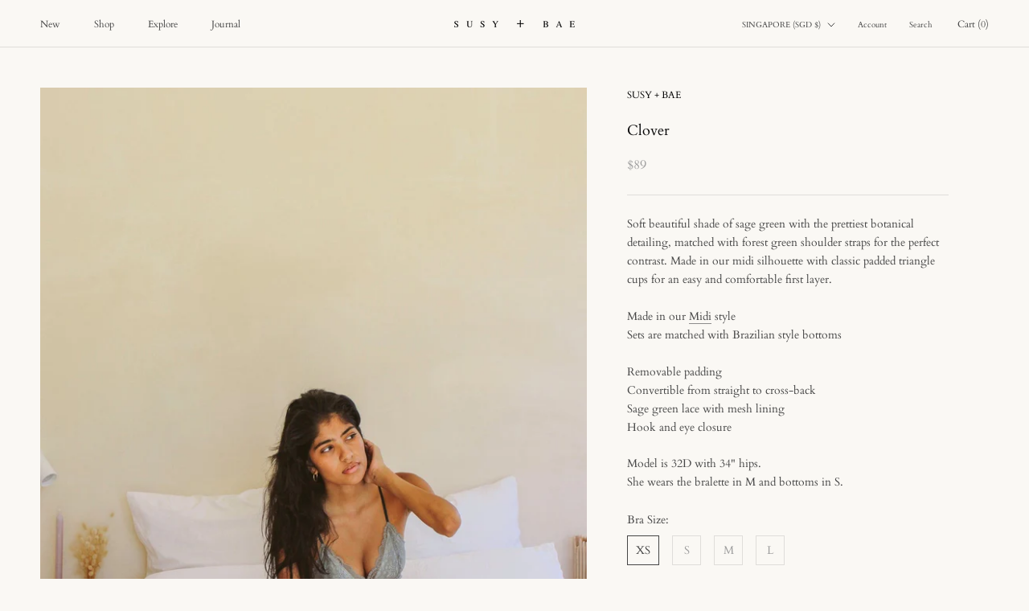

--- FILE ---
content_type: text/css
request_url: https://susyandbae.com/cdn/shop/t/40/assets/boost-pfs-custom.css?v=125705225397273930961680686058
body_size: 208
content:
.boost-pfs-product-no-search-result-title h2{background:var(--background)}.boost-pfs-search-no-result-body .CollectionToolbar--top{display:none}.boost-pfs-most-popular-wrapper{padding-left:50px;padding-right:50px}@media (max-width: 767px){.boost-pfs-most-popular-wrapper{padding-left:30px;padding-right:30px}#boost-pfs-filter-products .ProductItem{visibility:inherit!important}}.boost-pfs-filter-option .boost-pfs-filter-option-title .boost-pfs-filter-clear{margin-right:25px}.boost-pfs-filter-tree-v .boost-pfs-filter-option .boost-pfs-filter-option-title .boost-pfs-filter-option-title-heading>span:before{border:none;content:"-";font-size:40px;position:absolute;right:6px;top:-4px}.boost-pfs-filter-tree-v .boost-pfs-filter-option.boost-pfs-filter-option-collapsed .boost-pfs-filter-option-title .boost-pfs-filter-option-title-heading>span:before{content:"+";right:6px;top:0;font-size:25px}.boost-pfs-filter-tree-v .boost-pfs-filter-option .boost-pfs-filter-option-title .boost-pfs-filter-option-title-heading{color:#5c5c5c;font-size:15px;font-weight:400;text-transform:capitalize}.boost-pfs-filter-option .boost-pfs-filter-option-title{position:relative}.boost-pfs-filter-option .boost-pfs-filter-option-content{color:#939393}.boost-pfs-filter-products.ProductList--grid .ProductItem{visibility:visible!important}.boost-pfs-in-collection-search{padding:0 10px;margin-bottom:20px}.PageHeader{margin:30px 0}.boost-pfs-search-box{box-shadow:none!important}@media (min-width: 768px){.Popover__ValueList{max-height:305px;max-height:calc(305px + env(safe-area-inset-bottom,0px))}}@media (max-width: 767px){.boost-pfs-search-suggestion-wrapper,.boost-pfs-search-suggestion{left:0!important;width:100vw!important}}.boost-pfs-search-result-toolbar{display:flex;align-items:center;margin:35px 0 0;border-top:1px solid #cfcfcf;border-bottom:1px solid #cfcfcf;white-space:nowrap}.boost-pfs-search-result-toolbar .boost-pfs-search-result-item:first-child{flex:auto}.boost-pfs-search-result-toolbar .boost-pfs-search-result-panel-controls{padding:13px 0;margin:0}@media (max-width: 767px){.boost-pfs-search-result-toolbar .boost-pfs-search-totlal-result{display:none}.boost-pfs-search-suggestion-mobile-style2{width:calc(100% - 20px)}.boost-pfs-filter-mobile-style1-body.boost-pfs-filter-tree-button-stick-wrapper-body .boost-pfs-filter-mobile-style1{top:54px!important}.template-collection .boost-pfs-filter-tree-mobile-button button{padding:13px 0;margin:-13px 0}.boost-pfs-filter-stick:not(.boost-pfs-filter-tree-v).boost-pfs-filter-tree-mobile-button-stick-wrapper{padding-left:0;padding-right:0}}.boost-pfs-search-result-wrap{margin-top:50px}.boost-pfs-search-result-wrap .boost-pfs-search-result-list-item{border-color:#cfcfcf}.boost-pfs-search-suggestion-wrapper{position:fixed}@media (min-width: 768px){.boost-pfs-filter-tree-desktop-button{padding-top:20px;padding-bottom:12px;margin-top:0}}.boost-pfs-variants-display [data-section-type=recently-viewed-products]{display:none!important}@media (max-width: 767px){.boost-pfs-filter-stick:not(.boost-pfs-filter-tree-v).boost-pfs-filter-tree-mobile-button-stick-wrapper{z-index:9}.boost-pfs-filter-tree-desktop-button-wrapper{display:none}}.boost-pfs-filter-left-col{position:initial}@media screen and (min-width: 768px){.boost-pfs-filter-tree-vertical-style-expand:not(.boost-pfs-filter-tree-horizontal-style-expand).boost-pfs-filter-tree-open-body .boost-pfs-filter-tree-v{min-width:23%}}.CollectionToolbar--reverse{flex-direction:row!important;justify-content:flex-end!important}.boost-pfs-filter-tree-desktop-button-icon svg path,.boost-pfs-filter-tree-desktop-button-label{font-size:12px!important;color:var(--text-color-light)!important;fill:var(--text-color-light)!important;font-familt:var(--heading-font-family)!important}@media screen and (max-width: 767px){.CollectionToolbar__Group div{width:100%!important}.boost-pfs-enable-filter .CollectionToolbar__Item--sort.Heading{display:none}}@media screen and (min-width: 767px){.CollectionToolbar__Group:first-child{display:none!important}}.boost-pfs-filter-show-result span{display:none!important}.boost-pfs-filter-tree-v .boost-pfs-filter-show-result{background-color:#f4eddd!important;color:#000!important}
/*# sourceMappingURL=/cdn/shop/t/40/assets/boost-pfs-custom.css.map?v=125705225397273930961680686058 */


--- FILE ---
content_type: image/svg+xml
request_url: https://susyandbae.com/cdn/shop/t/40/assets/cursor-zoom-in.svg?v=139056651154335956401680685905
body_size: -572
content:
<svg width="35" height="35" viewBox="0 0 35 35" xmlns="http://www.w3.org/2000/svg">
  <g fill="none" fill-rule="nonzero">
    <circle fill="#faf8f4" cx="17.5" cy="17.5" r="17.5"/>
    <path fill="#050505" d="M24 18h-6v6h-1v-6h-6v-1h6v-6h1v6h6"/>
  </g>
</svg>

--- FILE ---
content_type: text/javascript
request_url: https://susyandbae.com/cdn/shop/t/40/assets/sbacp.js?v=96206111618295907601749523879
body_size: -457
content:
document.addEventListener("DOMContentLoaded",function(){const bypassFromURL=new URLSearchParams(window.location.search).get("moments");bypassFromURL==="true"&&localStorage.setItem("susy_bypass","true"),bypassFromURL==="false"&&localStorage.removeItem("susy_bypass"),localStorage.getItem("susy_bypass")==="true"||(document.body.classList.add("nocopy"),document.querySelectorAll("img").forEach(img=>{img.classList.add("nocopy")}),document.addEventListener("contextmenu",event=>event.preventDefault()),document.addEventListener("dragstart",event=>event.preventDefault()),document.addEventListener("selectstart",event=>event.preventDefault()),document.onkeydown=function(e){const key=e.key.toLowerCase(),isCtrlOrCmd=e.ctrlKey||e.metaKey;isCtrlOrCmd&&["c","x","a","s","u","p"].includes(key)&&e.preventDefault(),(e.key==="F12"||isCtrlOrCmd&&e.shiftKey&&["i","c","j"].includes(key))&&e.preventDefault()})});
//# sourceMappingURL=/cdn/shop/t/40/assets/sbacp.js.map?v=96206111618295907601749523879


--- FILE ---
content_type: text/javascript
request_url: https://susyandbae.com/cdn/shop/t/40/assets/custom.js?v=183944157590872491501680685905
body_size: -905
content:
//# sourceMappingURL=/cdn/shop/t/40/assets/custom.js.map?v=183944157590872491501680685905


--- FILE ---
content_type: text/javascript
request_url: https://limits.minmaxify.com/susyandbae.myshopify.com?v=139b&r=20260108060145
body_size: 12484
content:
!function(e){if(!e.minMaxify&&-1==location.href.indexOf("checkout.shopify")){var i=e.minMaxifyContext||{},a=e.minMaxify={shop:"susyandbae.myshopify.com",cart:null,cartLoadTryCount:0,customer:i.customer,feedback:function(e){if(!(t.search(/\/(account|password|checkouts|cache|blogs|pages|\d+\/)/)>=0)){var i=new XMLHttpRequest;i.open("POST","https://app.minmaxify.com/report"),i.send(location.protocol+"//"+a.shop+t+"\n"+e)}},guarded:function(e,i){return function(){try{var t=i&&i.apply(this,arguments),n=e.apply(this,arguments);return i?n||t:n}catch(e){console.error(e);var r=e.toString();-1==r.indexOf("Maximum call stack")&&a.feedback("ex\n"+(e.stack||"")+"\n"+r)}}}},t=e.location.pathname;a.guarded((function(){var i,n,r,s,o,m=e.jQuery,d=e.document,c={btnCheckout:"[name=checkout],[href='/checkout'],[type=submit][value=Checkout],[onclick='window.location\\=\\'\\/checkout\\''],form[action='/checkout'] [type=submit],.checkout_button,form[action='/cart'] [type=submit].button-cart-custom,.btn-checkout,.checkout-btn,.button-checkout,.rebuy-cart__checkout-button,.gokwik-checkout,.tdf_btn_ck",lblCheckout:"[name=checkout]",btnCartQtyAdjust:".cart-item-decrease,.cart-item-increase,.js--qty-adjuster,.js-qty__adjust,.minmaxify-quantity-button,.numberUpDown > *,.cart-item button.adjust,.cart-wrapper .quantity-selector__button,.cart .product-qty > .items,.cart__row [type=button],.cart-item-quantity button.adjust,.cart_items .js-change-quantity,.ajaxcart__qty-adjust,.cart-table-quantity button",divCheckout:".additional-checkout-buttons,.dynamic-checkout__content,.cart__additional_checkout,.additional_checkout_buttons,.paypal-button-context-iframe,.additional-checkout-button--apple-pay,.additional-checkout-button--google-pay",divDynaCheckout:"div.shopify-payment-button,.shopify-payment-button > div,#gokwik-buy-now",fldMin:"",fldQty:"input[name=quantity]",fldCartQty:"input[name^='updates['],.cart__qty-input,[data-cart-item-quantity]",btnCartDrawer:"a[href='/cart'],.js-drawer-open-right",btnUpdate:"[type=submit][name=update],.cart .btn-update"},l=0,u={name:""},y=2e4,p={NOT_VALID_MSG:"Checkout",CART_UPDATE_MSG:"Cart needs to be updated",CART_AUTO_UPDATE:"Cart needs to be updated",CART_UPDATE_MSG2:"Cart needs to be updated",VERIFYING_MSG:"Verifying",VERIFYING_EXPANDED:"Please wait while we verify your cart.",PREVENT_CART_UPD_MSG:"\n\n"},h="/";function f(){return(new Date).getTime()}Object.assign;function b(e,i){try{setTimeout(e,i||0)}catch(a){i||e()}}function g(e){return e?"string"==typeof e?d.querySelectorAll(e):e.nodeType?[e]:e:[]}function x(e,i){var a,t=g(e);if(t&&i)for(a=0;a<t.length;++a)i(t[a]);return t}function v(e,i){var a=e&&d.querySelector(e);if(a)return i?"string"==typeof i?a[i]:i(a):a}function D(e,i){if(m)return m(e).trigger(i);x(e,(function(e){e[i]()}))}function _(e,i,a){try{if(m)return m(e).on(i,a)}catch(e){}x(e,(function(e){e.addEventListener(i,a)}))}function w(e,i){try{var a=d.createElement("template");a.innerHTML=e;var t=a.content.childNodes;if(t){if(!i)return t[0];for(;t.length;)i.appendChild(t[0]);return 1}}catch(e){console.error(e)}}function M(e){var i=e.target;try{return(i.closest||i.matches).bind(i)}catch(e){}}function k(){}a.showMessage=function(e){if(O())return(a.closePopup||k)(),!0;var i=E.messages||E.getMessages();if(++l,e&&(a.prevented=f()),!a.showPopup||!a.showPopup(i[0],i.slice(1))){for(var t="",n=0;n<i.length;++n)t+=i[n]+"\n";alert(t),r&&D(c.btnUpdate,"click")}return e&&(e.stopImmediatePropagation&&e.stopImmediatePropagation(),e.stopPropagation&&e.stopPropagation(),e.preventDefault&&e.preventDefault()),!1};var C="top: 0; left: 0; width: 100%; height: 100%; position: fixed;",A=".minmaxify-p-bg {"+C+" z-index: 2147483641; overflow: hidden; background: #0B0B0BCC; opacity: 0.2;} .minmaxify-p-bg.minmaxify-a {transition: opacity 0.15s ease-out; opacity: 1; display: block;} .minmaxify-p-wrap {"+C+' display: table; z-index: 2147483642; outline: none !important; pointer-events: none;} .minmaxify-p-wrap > div {display: table-cell; vertical-align: middle;} .minmaxify-dlg {padding:0px; margin:auto; border: 0px;} .minmaxify-dlg::backdrop {background:#0B0B0BBB;} .minmaxify-p {opacity: .5; color: black; background-color: white; padding: 18px; max-width: 500px; margin: 18px auto; width: calc(100% - 36px); pointer-events: auto; border: solid white 1px; overflow: auto; max-height: 95vh;} dialog > .minmaxify-p {margin:auto; width:100%;} .minmaxify-p.minmaxify-a {opacity: 1; transition: all 0.25s ease-in; border-width: 0px;} .minmaxify-ok {display: inline-block; padding: 8px 20px; margin: 0; line-height: 1.42; text-decoration: none; text-align: center; vertical-align: middle; white-space: nowrap; border: 1px solid transparent; border-radius: 2px; font-family: "Montserrat","Helvetica Neue",sans-serif; font-weight: 400;font-size: 14px;text-transform: uppercase;transition:background-color 0.2s ease-out;background-color: #f4eddd; color: #000000; min-width: unset;} .minmaxify-ok:after {content: "OK";} .minmaxify-close {font-style: normal; font-size: 28px; font-family: monospace; overflow: visible; background: transparent; border: 0; appearance: none; display: block; outline: none; padding: 0px; box-shadow: none; margin: -10px -5px 0 0; opacity: .65;} .minmaxify-p button {user-select: none; cursor: pointer; float:right; width: unset;} .minmaxify-close:hover, .minmaxify-close:focus {opacity: 1;} .minmaxify-p ul {padding-left: 2rem; margin-bottom: 2rem;}';function L(e){if(p.locales){var i=(p.locales[a.locale]||{})[e];if(void 0!==i)return i}return p[e]}var S,P={messages:[L("VERIFYING_EXPANDED")],equalTo:function(e){return this===e}},E=P;function I(e){return i?i.getItemLimits(a,e):{}}function T(){return i}function O(){return E.isOk&&!r&&T()||"force"==E.isOk||n}function R(){location.pathname!=t&&(t=location.pathname);try{if(T()&&!n){!function(){var e=a.cart&&a.cart.items;if(!e)return;x(c.fldCartQty,(function(i){for(var a=0;a<e.length;++a){var t=e[a],n=i.dataset;if(t.key==n.lineId||i.id&&-1!=i.id.search(new RegExp("updates(_large)?_"+t.id,"i"))||(n.cartLine||n.index)==a+1){var r=I(t);r.min>1&&!r.combine&&(i.min=r.min),r.max&&(i.max=r.max),r.multiple&&!r.combine&&(i.step=r.multiple);break}}}))}(),x(c.divDynaCheckout,(function(e){e.style.display="none"}));var i=function(i){var a,n;if(!a){if(!n)try{n=decodeURIComponent(t||location.href||"")}catch(e){n=""}if(!((n=n.split("/")).length>2&&"products"==n[n.length-2]))return;a=n[n.length-1]}var r=(e.ShopifyAnalytics||{}).meta||{},s={handle:a,sku:""},o=r.product,m=r.selectedVariantId;if(!o){var d=v("#ProductJson-product-template");if(d)try{o=d._product||JSON.parse(d.dataset.product||d.textContent)}catch(e){}}if(o){s.product_description=o.description,s.product_type=o.type,s.vendor=o.vendor,s.price=o.price,s.product_title=o.title,s.product_id=o.id;var c=o.variants||[],l=c.length;if(m||1==l)for(var u=0;u<l;++u){var y=c[u];if(1==l||y.id==m){s.variant_title=y.public_title,s.sku=y.sku,s.grams=y.weight,s.price=y.price||o.price,s.variant_id=y.id,s.name=y.name,s.product_title||(s.product_title=y.name);break}}}return s}();if(i){var r=v(c.fldQty);!function(i,a){function t(e,i){if(arguments.length<2)return a.getAttribute(e);null==i?a.removeAttribute(e):a.setAttribute(e,i)}var n=i.max||void 0,r=i.multiple,s=i.min;if((e.minmaxifyDisplayProductLimit||k)(i),a){var o=t("mm-max"),m=t("mm-step"),d=t("mm-min"),c=parseInt(a.max),l=parseInt(a.step),u=parseInt(a.min);stockMax=parseInt(t("mm-stock-max")),val=parseInt(a.value),(s!=d||s>u)&&((d?val==d||val==u:!val||val<s)&&(a.value=s),!i.combine&&s>1?t("min",s):d&&t("min",1),t("mm-min",s)),isNaN(stockMax)&&!o&&(stockMax=parseInt(t("data-max-quantity")||t("max")),t("mm-stock-max",stockMax)),!isNaN(stockMax)&&n&&n>stockMax&&(n=stockMax),(n!=o||isNaN(c)||c>n)&&(n?t("max",n):o&&t("max",null),t("mm-max",n)),(r!=m||r>1&&l!=r)&&(i.combine?m&&t("step",null):t("step",r),t("mm-step",r))}}(I(i),r)}}}catch(e){console.error(e)}return G(),j(),!0}function G(e,i,a){x(c.lblCheckout,(function(t){var n=null===e?t.minMaxifySavedLabel:e;t.minMaxifySavedLabel||(t.minMaxifySavedLabel=t.value||(t.innerText||t.textContent||"").trim()),void 0!==n&&(t.value=n,t.textContent&&!t.childElementCount&&(t.textContent=n));var r=t.classList;r&&i&&r.add(i),r&&a&&r.remove(a)}))}function B(e){"start"==e?(G(L("VERIFYING_MSG"),"btn--loading"),s||(s=f(),y&&b((function(){s&&f()-s>=y&&(U()&&a.feedback("sv"),E={isOk:"force"},B("stop"))}),y))):"stop"==e?(G(E.isOk?null:L("NOT_VALID_MSG"),0,"btn--loading"),s=0,(a.popupShown||k)()&&b(a.showMessage)):"changed"==e&&G(L("CART_UPDATE_MSG")),j()}function j(){x(c.divCheckout,(function(e){var i=e.style;O()?e.mm_hidden&&(i.display=e.mm_hidden,e.mm_hidden=!1):"none"!=i.display&&(e.mm_hidden=i.display||"block",i.display="none")})),(e.minmaxifyDisplayCartLimits||k)(!n&&E,r)}function q(e){var i=M(e);if(i){if(i(c.btnCheckout))return a.showMessage(e);i(c.btnCartQtyAdjust)&&a.onChange(e)}}function N(t){null==a.cart&&(a.cart=(e.Shopify||{}).cart||null);var n=a.cart&&a.cart.item_count&&(t||!l&&U());(R()||n||t)&&(T()&&a.cart?(E=i.validateCart(a),B("stop"),n&&(S&&!E.isOk&&!E.equalTo(S)&&d.body?a.showMessage():!l&&U()&&b(a.showMessage,100)),S=E):(E=P,B("start"),a.cart||V()))}function U(){let e=t.length-5;return e<4&&t.indexOf("/cart")==e}function F(e,i,t,n){if(i&&"function"==typeof i.search&&4==e.readyState&&"blob"!=e.responseType){var s,o;try{if(200!=e.status)"POST"==t&&-1!=i.search(/\/cart(\/update|\/change|\/clear|\.js)/)&&(422==e.status?V():r&&(r=!1,N()));else{if("GET"==t&&-1!=i.search(/\/cart($|\.js|\.json|\?view=)/)&&-1==i.search(/\d\d\d/))return;var m=(s=e.response||e.responseText||"").indexOf&&s.indexOf("{")||0;-1!=i.search(/\/cart(\/update|\/change|\/clear|\.js)/)||"/cart"==i&&0==m?(-1!=i.indexOf("callback=")&&s.substring&&(s=s.substring(m,s.length-1)),o=a.handleCartUpdate(s,-1!=i.indexOf("cart.js")?"get":"update",n)):-1!=i.indexOf("/cart/add")?o=a.handleCartUpdate(s,"add",n):"GET"!=t||U()&&"/cart"!=i||(N(),o=1)}}catch(e){if(!s||0==e.toString().indexOf("SyntaxError"))return;console.error(e),a.feedback("ex\n"+(e.stack||"")+"\n"+e.toString()+"\n"+i)}o&&Q()}}function Q(){for(var e=500;e<=2e3;e+=500)b(R,e)}function V(){var e=new XMLHttpRequest,i=h+"cart.js?_="+f();e.open("GET",i),e.mmUrl=null,e.onreadystatechange=function(){F(e,i)},e.send(),b((function(){null==a.cart&&a.cartLoadTryCount++<60&&V()}),5e3+500*a.cartLoadTryCount)}a.getLimitsFor=I,a.checkLimits=O,a.onChange=a.guarded((function(){B("changed"),r=!0,E=U()&&v(c.btnUpdate)?{messages:[L("CART_AUTO_UPDATE")]}:{messages:[L("CART_UPDATE_MSG2")]},j()})),e.getLimits=N,e.mmIsEnabled=O,a.handleCartUpdate=function(e,i,t){"string"==typeof e&&(e=JSON.parse(e));var n="get"==i&&JSON.stringify(e);if("get"!=i||o!=n){if("update"==i)a.cart=e;else if("add"!=i){if(t&&!e.item_count&&a.cart)return;a.cart=e}else{var s=e.items||[e];e=a.cart;for(var m=0;m<s.length;++m){var d=s[m];e&&e.items||(e=a.cart={total_price:0,total_weight:0,items:[],item_count:0}),e.total_price+=d.line_price,e.total_weight+=d.grams*d.quantity,e.item_count+=d.quantity;for(var c=0;c<e.items.length;++c){var l=e.items[c];if(l.id==d.id){e.total_price-=l.line_price,e.total_weight-=l.grams*l.quantity,e.item_count-=l.quantity,e.items[c]=d,d=0;break}}d&&e.items.unshift(d)}e.items=e.items.filter((function(e){return e.quantity>0})),n=JSON.stringify(e)}return o=n,r=!1,N(!0),1}if(!E.isOk)return R(),1};var J,W=e.XMLHttpRequest.prototype,H=W.open,K=W.send;function X(){m||(m=e.jQuery);var i=e.Shopify||{},t=i.shop||location.host;if(u=i.theme||u,n=!1,t==a.shop){var s;a.locale=i.locale,R(),function(e,i,t,n){x(e,(function(e){if(!e["mmBound_"+i]){e["mmBound_"+i]=!0;var r=e["on"+i];r&&n?e["on"+i]=a.guarded((function(e){!1!==t()?r.apply(this,arguments):e.preventDefault()})):_(e,i,a.guarded(t))}}))}(c.btnCartDrawer,"click",Q),a.showPopup||w('<style type="text/css" minmaxify>'+A+"</style>",d.head)&&(a.showPopup=function(e,i){for(var t='<button title="Close (Esc)" type="button" class="minmaxify-close" aria-label="Close">&times;</button>'+e.replace(new RegExp("\n","g"),"<br/>")+"<ul>",n=0;n<i.length;++n){var r=i[n];r&&(t+="<li>"+r+"</li>")}t+='</ul><div><button class="minmaxify-ok"></button><div style="display:table;clear:both;"></div></div>';var o=v("div.minmaxify-p");if(o)o.innerHTML=t,s&&!s.open&&s.showModal();else{var m=d.body;(s=d.createElement("dialog")).showModal?(s.className="minmaxify-dlg",s.innerHTML="<div class='minmaxify-p minmaxify-a'>"+t+"</div>",m.appendChild(s),s.showModal(),_(s,"click",(function(e){var i=M(e);i&&!i(".minmaxify-p")&&a.closePopup()}))):(s=0,m.insertBefore(w("<div class='minmaxify-p-bg'></div>"),m.firstChild),m.insertBefore(w("<div class='minmaxify-p-wrap'><div><div role='dialog' aria-modal='true' aria-live='assertive' tabindex='1' class='minmaxify-p'>"+t+"</div></div></div>"),m.firstChild),b(x.bind(a,".minmaxify-p-bg, .minmaxify-p",(function(e){e.classList.add("minmaxify-a")}))))}return _(".minmaxify-ok","click",(function(){a.closePopup(1)})),_(".minmaxify-close, .minmaxify-p-bg","click",(function(){a.closePopup()})),1},a.closePopup=function(e){s?s.close():x(".minmaxify-p-wrap, .minmaxify-p-bg",(function(e){e.parentNode.removeChild(e)})),r&&e&&D(c.btnUpdate,"click")},a.popupShown=function(){return s?s.open:g("div.minmaxify-p").length},d.addEventListener("keyup",(function(e){27===e.keyCode&&a.closePopup()}))),z();var o=document.getElementsByTagName("script");for(let e=0;e<o.length;++e){var l=o[e];l.src&&-1!=l.src.indexOf("trekkie.storefront")&&!l.minMaxify&&(l.minMaxify=1,l.addEventListener("load",z))}}else n=!0}function z(){var i=e.trekkie||(e.ShopifyAnalytics||{}).lib||{},t=i.track;t&&!t.minMaxify&&(i.track=function(e){return"Viewed Product Variant"==e&&b(R),t.apply(this,arguments)},i.track.minMaxify=1,i.ready&&(i.ready=a.guarded(N,i.ready)));var n=e.subscribe;"function"!=typeof n||n.mm_quTracked||(n.mm_quTracked=1,n("quantity-update",a.guarded(R)))}a.initCartValidator=a.guarded((function(e){i||(i=e,n||N(!0))})),W.open=function(e,i,a,t,n){return this.mmMethod=e,this.mmUrl=i,H.apply(this,arguments)},W.send=function(e){var i=this;return i.addEventListener?i.addEventListener("readystatechange",(function(e){F(i,i.mmUrl,i.mmMethod)})):i.onreadystatechange=a.guarded((function(){F(i,i.mmUrl)}),i.onreadystatechange),K.apply(i,arguments)},(J=e.fetch)&&!J.minMaxify&&(e.fetch=function(e,i){var t,n=(i||e||{}).method||"GET";return t=J.apply(this,arguments),-1!=(e=((e||{}).url||e||"").toString()).search(/\/cart(\/|\.js)/)&&(t=t.then((function(i){try{var t=a.guarded((function(a){i.readyState=4,i.responseText=a,F(i,e,n,!0)}));i.ok?i.clone().text().then(t):t()}catch(e){}return i}))),t},e.fetch.minMaxify=1),["mousedown","touchstart","touchend","click"].forEach((function(i){e.addEventListener(i,a.guarded(q),{capture:!0,passive:!1})})),e.addEventListener("keydown",(function(e){var i=e.key,t=M(e);t&&t(c.fldCartQty)&&(i>=0&&i<=9||-1!=["Delete","Backspace"].indexOf(i))&&a.onChange(e)})),e.addEventListener("change",a.guarded((function(e){var i=M(e);i&&i(c.fldCartQty)&&a.onChange(e)}))),d.addEventListener("DOMContentLoaded",a.guarded((function(){X(),n||(U()&&b(N),(e.booster||e.BoosterApps)&&m&&m.fn.ajaxSuccess&&m(d).ajaxSuccess((function(e,i,a){a&&F(i,a.url,a.type)})))}))),X()}))()}}(window),function(){function e(e,i,a,t){this.cart=i||{},this.opt=e,this.customer=a,this.messages=[],this.locale=t&&t.toLowerCase()}e.prototype={recalculate:function(e){this.isOk=!0,this.messages=!e&&[],this.isApplicable()&&(this._calcWeights(),this.addMsg("INTRO_MSG"),this._doSubtotal(),this._doItems(),this._doCombinedRules(),this._doQtyTotals(),this._doWeight())},getMessages:function(){return this.messages||this.recalculate(),this.messages},isApplicable:function(){var e=this.cart._subtotal=Number(this.cart.total_price||0)/100,i=this.opt.overridesubtotal;if(!(i>0&&e>i)){for(var a=0,t=this.cart.items||[],n=0;n<t.length;n++)a+=Number(t[n].quantity);return this.cart._totalQuantity=a,1}},addMsg:function(e,i){if(!this.messages)return;const a=this.opt.messages;var t=a[e];if(a.locales&&this.locale){var n=(a.locales[this.locale]||{})[e];void 0!==n&&(t=n)}t&&(t=this._fmtMsg(unescape(t),i)),this.messages.push(t)},equalTo:function(e){if(this.isOk!==e.isOk)return!1;var i=this.getMessages(),a=e.messages||e.getMessages&&e.getMessages()||[];if(i.length!=a.length)return!1;for(var t=0;t<i.length;++t)if(i[t]!==a[t])return!1;return!0},_calcWeights:function(){this.weightUnit=this.opt.weightUnit||"g";var e=a[this.weightUnit]||1,i=this.cart.items;if(i)for(var t=0;t<i.length;t++){var n=i[t];n._weight=Math.round(Number(n.grams||0)*e*n.quantity*100)/100}this.cart._totalWeight=Math.round(Number(this.cart.total_weight||0)*e*100)/100},_doSubtotal:function(){var e=this.cart._subtotal,i=this.opt.minorder,a=this.opt.maxorder;e<i&&(this.addMsg("MIN_SUBTOTAL_MSG"),this.isOk=!1),a>0&&e>a&&(this.addMsg("MAX_SUBTOTAL_MSG"),this.isOk=!1)},_doWeight:function(){var e=this.cart._totalWeight,i=this.opt.weightmin,a=this.opt.weightmax;e<i&&(this.addMsg("MIN_WEIGHT_MSG"),this.isOk=!1),a>0&&e>a&&(this.addMsg("MAX_WEIGHT_MSG"),this.isOk=!1)},checkGenericLimit:function(e,i,a){if(i.applyTo)return this.checkLimitRule(e,i,a);if(!(e.quantity<i.min&&(this.addGenericError("MIN",e,i,a),a)||i.max&&e.quantity>i.max&&(this.addGenericError("MAX",e,i,a),a)||i.multiple>1&&e.quantity%i.multiple>0&&(this.addGenericError("MULT",e,i,a),a))){var t=e.line_price/100;void 0!==i.minAmt&&t<i.minAmt&&(this.addGenericError("MIN_SUBTOTAL",e,i,a),a)||i.maxAmt&&t>i.maxAmt&&this.addGenericError("MAX_SUBTOTAL",e,i,a)}},addGenericError:function(e,i,a,t){var n={item:i};t?(e="PROD_"+e+"_MSG",n.itemLimit=a,n.refItem=t):(e="GROUP_"+e+"_MSG",n.groupLimit=a),this.addMsg(e,n),this.isOk=!1},_buildLimitMaps:function(){var e=this.opt,i=e.items||[];e.bySKU={},e.byId={},e.byHandle={};for(var a=0;a<i.length;++a){var t=i[a];t.sku?e.bySKU[t.sku]=t:(t.h&&(e.byHandle[t.h]=t),t.id&&(e.byId[t.id]=t))}},_doItems:function(){var e,i=this.cart.items||[],a={},t={},n=this.opt;n.byHandle||this._buildLimitMaps(),(n.itemmin||n.itemmax||n.itemmult)&&(e={min:n.itemmin,max:n.itemmax,multiple:n.itemmult});for(var r=0;r<i.length;r++){var s=i[r],o=this.getCartItemKey(s),m=a[o],d=t[s.handle];m?(m.quantity+=s.quantity,m.line_price+=s.line_price,m._weight+=s._weight):m=a[o]={ref:s,quantity:s.quantity,line_price:s.line_price,grams:s.grams,_weight:s._weight,limit:this._getIndividualItemLimit(s),limitRule:this.getIndividualLimitRule(s)},d?(d.quantity+=s.quantity,d.line_price+=s.line_price,d._weight+=s._weight):d=t[s.handle]={ref:s,quantity:s.quantity,line_price:s.line_price,grams:s.grams,_weight:s._weight,limitRule:this.getIndividualLimitRule(s,!0)},d.limit&&d.limit.combine||(d.limit=m.limit)}for(var c in a){if(s=a[c])((l=s.limit||s.limitRule)?!l.combine:e)&&this.checkGenericLimit(s,l||e,s.ref)}for(var c in t){var l;if(s=t[c])(l=s.limit||s.limitRule)&&l.combine&&this.checkGenericLimit(s,l,s.ref)}},getCartItemKey:function(e){var i=e.handle;return i+=e.sku||e.variant_id},getCartItemIds:function(e){var i={handle:e.handle||"",product_id:e.product_id,sku:e.sku},a=i.handle.indexOf(" ");return a>0&&(i.sku=i.handle.substring(a+1),i.handle=i.handle.substring(0,a)),i},_getIndividualItemLimit:function(e){var i=this.opt,a=this.getCartItemIds(e);return i.bySKU[a.sku]||i.byId[a.product_id]||i.byHandle[a.handle]},getItemLimit:function(e){var i=this.opt;if(!i)return{};void 0===i.byHandle&&this._buildLimitMaps();var a=this._getIndividualItemLimit(e);return a||(a=this.getIndividualLimitRule(e)),a||(a={min:i.itemmin,max:i.itemmax,multiple:i.itemmult}),a},calcItemLimit:function(e){var i=this.getItemLimit(e);(i={max:i.max||0,multiple:i.multiple||1,min:i.min,combine:i.combine}).min||(i.min=i.multiple);var a=this.opt.maxtotalitems||0;return(!i.max||a&&a<i.max)&&(i.max=a),i},_doQtyTotals:function(){var e=this.opt.maxtotalitems,i=this.opt.mintotalitems,a=this.opt.multtotalitems,t=this.cart._totalQuantity;0!=e&&t>e&&(this.addMsg("TOTAL_ITEMS_MAX_MSG"),this.isOk=!1),t<i&&(this.addMsg("TOTAL_ITEMS_MIN_MSG"),this.isOk=!1),a>1&&t%a>0&&(this.addMsg("TOTAL_ITEMS_MULT_MSG"),this.isOk=!1)},getIndividualGroupLimit:function(e,i){for(var a=this.opt.groups||[],t=0;t<a.length;++t){var n=a[t];if(1!=n.combine&&this.groupIsApplicable(e,n,i))return n}},groupIsApplicable:function(e,a,t){var n=a.field,r=a.op,s=a.filter;if("[]"==n)return this.checkMultipleConditions(s||[],this.groupIsApplicable.bind(this,e),r,t);var o,m=e[n];switch(n){case"ctags":m=(this.customer||{}).tags||[],o=!0;break;case"product":m=e.product_id;case"coll":case"ptag":o=!0;break;case"price":m/=100;break;case"handle":void 0!==(t||{}).handle&&(m=t.handle)}return o&&("e"==r?(r="oo",s=[s]):"ne"==r&&(r="no",s=[s])),i[r](m,s)},_doGroups:function(){for(var e=this.opt.groups||[],i=0;i<e.length;++i){var a=e[i];if(1==a.combine){for(var t=0,n=0,r=this.cart.items||[],s=0;s<r.length;++s){var o=r[s];this.groupIsApplicable(o,a)&&(t+=o.quantity,n+=o.line_price)}t&&this.checkGenericLimit({quantity:t,line_price:n},a)}}},checkMultipleConditions:function(e,i,a,t){for(var n=0;n<e.length;++n){if(i(e[n],t)){if("not"==a)return!1;if("or"==a)return!0}else{if("and"==a)return!1;if("nor"==a)return!0}}return"and"==a||"not"==a},getActiveLimitRules:function(){return this._activeLRules||(this._activeLRules=[],this._findActiveLimitRulesRecursively(this.opt.rules||[],this._activeLRules)),this._activeLRules},getIndividualLimitRule:function(e,i){for(var a=this.getActiveLimitRules(),t=0;t<a.length;++t){var n=a[t];if(-1!=n.applyTo.indexOf("product")&&this.ruleIsApplicable(n,e))return n.combine=!0,n;if(!i&&-1!=n.applyTo.indexOf("sku")&&this.ruleIsApplicable(n,e))return n}},ruleIsApplicable:function(e,i){return-1==e.applyTo.indexOf("group")||this.groupIsApplicable(i,e.group)},_findActiveLimitRulesRecursively:function(e,i){for(var a=0;a<e.length;++a){var t=e[a];"limit"!=t.type?(t.items||[]).length&&this.conditionIsApplicable(t.condition)&&this._findActiveLimitRulesRecursively(t.items,i):i.push(t)}},conditionIsApplicable:function(e){var a,t=e.type,n=e.op||"e",r=e.filter;if("[]"==t)return this.checkMultipleConditions(e.cond||[],this.conditionIsApplicable.bind(this),n);switch(t){case"ctags":a=(this.customer||{}).tags||[],"e"==n?(n="oo",r=[r]):"ne"==n&&(n="no",r=[r]);break;case"cart-item":for(var s=this.cart.items||[],o=0;o<s.length;++o)if(this.groupIsApplicable(s[o],r))return"e"==n;return"ne"==n;case"time":r=new Date(r),a=new Date;break;case"subtotal":a=this.cart._subtotal,r=Number(r)}return i[n](a,r)},_doCombinedRules:function(){for(var e=this.getActiveLimitRules(),i=0;i<e.length;++i){var a=e[i];if("cart"==a.applyTo||"group"==a.applyTo){for(var t={quantity:0,line_price:0,_weight:0,count:0},n=this.cart.items||[],r=0;r<n.length;++r){var s=n[r];this.ruleIsApplicable(a,s)&&(t.quantity+=s.quantity,t.line_price+=s.line_price,t._weight+=s._weight,t.count+=1)}(t.count||a.mandatory)&&this.checkLimitRule(t,a)}}},checkLimitRule:function(e,i){if(i.message){var a;i.mandatory&&!e.quantity&&(a=!0),i.min&&e.quantity<i.min&&(a=!0),void 0!==i.max&&e.quantity>i.max&&(a=!0),i.multiple>1&&e.quantity%i.multiple>0&&(a=!0);var t=Number(e.line_price)/100;if(i.amin&&t<i.amin&&(a=!0),void 0!==i.amax&&t>i.amax&&(a=!0),i.wmin&&e._weight<i.wmin&&(a=!0),void 0!==i.wmax&&e._weight>i.wmax&&(a=!0),a){this.isOk=!1;var n=this.messages,r=i.message;n&&-1==n.indexOf(r)&&n.push(r)}}},_fmtMsg:function(e,i){var a,t,n,r=this;return e.replace(/\{\{\s*(.*?)\s*\}\}/g,(function(e,s){try{a||(a=r._getContextMsgVariables(i)||{});var o=a[s];return void 0!==o?o:t||(t=a,r._setGeneralMsgVariables(t),void 0===(o=t[s]))?(n||(n=r._makeEvalFunc(a)),n(s)):o}catch(e){return'"'+e.message+'"'}}))},formatMoney:function(e){var i=this.opt.moneyFormat;if(void 0!==i){try{e=e.toLocaleString()}catch(e){}i&&(e=i.replace(/{{\s*amount[a-z_]*\s*}}/,e))}return e},_getContextMsgVariables(e){if(e){var i,a;if(e.itemLimit){var t=e.item,n=e.refItem||t,r=e.itemLimit;i={item:n,ProductQuantity:t.quantity,ProductName:r.combine&&unescape(n.product_title||r.name)||n.title,GroupTitle:r.title,ProductMinQuantity:r.min,ProductMaxQuantity:r.max,ProductQuantityMultiple:r.multiple},a=[["ProductAmount",Number(t.line_price)/100],["ProductMinAmount",r.minAmt],["ProductMaxAmount",r.maxAmt]]}if(e.groupLimit){t=e.item,n=e.refItem||t,r=e.groupLimit;i={item:n,GroupQuantity:t.quantity,GroupTitle:r.title,GroupMinQuantity:r.min,GroupMaxQuantity:r.max,GroupQuantityMultiple:r.multiple},a=[["GroupAmount",Number(t.line_price)/100],["GroupMinAmount",r.minAmt],["GroupMaxAmount",r.maxAmt]]}if(i){for(var s=0;s<a.length;s++){const e=a[s];isNaN(e[1])||Object.defineProperty(i,e[0],{get:this.formatMoney.bind(this,e[1])})}return i}}},_setGeneralMsgVariables:function(e){var i=this.cart,a=this.opt;e.CartWeight=i._totalWeight,e.CartMinWeight=a.weightmin,e.CartMaxWeight=a.weightmax,e.WeightUnit=this.weightUnit,e.CartQuantity=i._totalQuantity,e.CartMinQuantity=a.mintotalitems,e.CartMaxQuantity=a.maxtotalitems,e.CartQuantityMultiple=a.multtotalitems;for(var t=[["CartAmount",i._subtotal],["CartMinAmount",a.minorder],["CartMaxAmount",a.maxorder]],n=0;n<t.length;n++){const i=t[n];isNaN(i[1])||Object.defineProperty(e,i[0],{get:this.formatMoney.bind(this,i[1])})}},_makeEvalFunc:function(e){return new Function("_expr","with(this) return eval(_expr)").bind(e)}};var i={c:function(e,i){return e&&String(e).indexOf(i)>-1},nc:function(e,i){return e&&-1==String(e).indexOf(i)},e:function(e,i){return e==i},g:function(e,i){return e>i},l:function(e,i){return e<i},ne:function(e,i){return e!=i},be:function(e,i){return e>i[0]&&e<i[1]},oo:function(e,i){if(e){e instanceof Array||(e=[e]);for(var a=0;a<e.length;++a)for(var t=0;t<i.length;++t)if(e[a]==i[t])return 1}},no:function(e,i){e instanceof Array||(e=[e]);for(var a=0;a<e.length;++a)for(var t=0;t<i.length;++t)if(e[a]==i[t])return 0;return 1}},a={g:1,kg:.001,lb:.00220462,oz:.03527396},t={messages:{INTRO_MSG:"Please Update Your Cart:\n\n",PROD_MIN_MSG:"{{ProductName}}: Must have at least {{ProductMinQuantity}} of this item.",PROD_MAX_MSG:"Your order exceeds the purchase limit. Please note that you may only purchase one of each design and cannot purchase multiple pieces of the same design.",PROD_MULT_MSG:"{{ProductName}}: Quantity must be a multiple of {{ProductQuantityMultiple}}."},items:[{id:8280022188276,h:"ada-day-dress-wildflower-1",name:"Ada Day Dress | Wildflower",combine:1,max:1},{id:8842783490292,h:"alby-day-dress-majolica-mib",name:"Alby Day Dress | Majolica",combine:1,max:1},{id:8842959028468,h:"alby-day-dress-primrose-mib",name:"Alby Day Dress | Primrose",combine:1,max:1},{id:9233771233524,h:"alma-day-dress-honeywick-yawh",name:"Alma Day Dress | Honeywick",max:1,combine:1},{id:9233767465204,h:"alma-day-dress-rosecombe-yawh",name:"Alma Day Dress | Rosecombe",max:1,combine:1},{id:9112879038708,h:"annie-day-dress-edelweiss-bleu-iadpjy",name:"Annie Day Dress | Edelweiss Bleu",max:1,combine:1},{id:8935275266292,h:"annie-day-dress-edelweiss-creme-m1",name:"Annie Day Dress | Edelweiss Creme",max:1,combine:1},{id:9055313101044,h:"annie-day-dress-edelweiss-creme-wdns-0625",name:"Annie Day Dress | Edelweiss Creme",max:1,combine:1},{id:9241991643380,h:"annie-day-dress-edelweiss-creme-ywrm",name:"Annie Day Dress | Edelweiss Creme",max:1,combine:1},{id:8935298007284,h:"annie-day-dress-poppy-field-m2",name:"Annie Day Dress | Poppy Field",max:1,combine:1},{id:9089481801972,h:"annie-day-dress-poppy-field-mmmiai",name:"Annie Day Dress | Poppy Field",combine:1,max:1},{id:8980990623988,h:"annie-day-dress-camellia-garden-wdns",name:"BACKORDER | Annie Day Dress | Camellia Garden",max:1,combine:1},{id:8980999045364,h:"bennet-day-dress-painted-spring-wdns",name:"BACKORDER | Bennet Day Dress | Painted Spring",max:1,combine:1},{id:9002945052916,h:"delphine-day-dress-junebug-wdns",name:"BACKORDER | Delphine Day Dress | Junebug",max:1,combine:1},{id:8999629979892,h:"marjorie-day-dress-painted-spring-wdns",name:"BACKORDER | Marjorie Day Dress | Painted Spring",max:1,combine:1},{id:8999627620596,h:"marjorie-day-dress-wildflower-wdns",name:"BACKORDER | Marjorie Day Dress | Wildflower",max:1,combine:1},{id:8981487386868,h:"sophie-day-dress-camellia-garden-wdns",name:"BACKORDER | Sophie Day Dress | Camellia Garden",max:1,combine:1},{id:8842967220468,h:"bennet-day-dress-elinor-garden-bleu-mib",name:"Bennet Day Dress | Elinor Garden Bleu",combine:1,max:1},{id:9089484095732,h:"bennet-day-dress-elinor-garden-bleu-mmmiai",name:"Bennet Day Dress | Elinor Garden Bleu",combine:1,max:1},{id:8842970235124,h:"bennet-day-dress-majolica-mib",name:"Bennet Day Dress | Majolica",combine:1,max:1},{id:9089485504756,h:"bennet-day-dress-majolica-mmmiai",name:"Bennet Day Dress | Majolica",combine:1,max:1},{id:9241990562036,h:"bennet-day-dress-painted-spring-ywrm",name:"Bennet Day Dress | Painted Spring",max:1,combine:1},{id:9166578909428,h:"bennet-day-dress-petite-gingham-bleu-tgiat78",name:"Bennet Day Dress | Petite Gingham Bleu",max:1,combine:1},{id:9159785873652,h:"bennet-day-dress-petite-gingham-bleu-rf1025",name:"Bennet Day Dress | Petite Gingham Bleu | October '25",max:1,combine:1},{id:9112880939252,h:"betty-day-dress-painted-spring-lilac-iadpjy",name:"Betty Day Dress | Painted Spring Lilac",max:1,combine:1},{id:8935300366580,h:"betty-day-dress-poppy-field-m3",name:"Betty Day Dress | Poppy Field",max:1,combine:1},{id:9089571062004,h:"betty-day-dress-poppy-field-mmmiai",name:"Betty Day Dress | Poppy Field",combine:1,max:1},{id:8331823481076,h:"blake-day-dress-summers-day",name:"Blake Day Dress | Summer's Day",max:1,combine:1},{id:8331822072052,h:"blake-day-dress-vintage-posy-bleu",name:"Blake Day Dress | Vintage Posy Bleu",max:1,combine:1},{id:8690970034420,h:"camille-day-dress-edelweiss-bleu",name:"Camille Day Dress | Edelweiss Bleu",max:1,combine:1},{id:8690935070964,h:"camille-day-dress-primrose-1",name:"Camille Day Dress | Primrose",max:1,combine:1},{id:8280021205236,h:"celie-day-dress-vintage-posy-1",name:"Celie Day Dress | Vintage Posy",max:1,combine:1},{id:8331816042740,h:"clementine-day-dress-vintage-posy-bleu",name:"Clementine Day Dress | Vintage Posy Bleu",max:1,combine:1},{id:8935303446772,h:"darcy-day-dress-edelweiss-bleu-m4",name:"Darcy Day Dress | Edelweiss Bleu",max:1,combine:1},{id:9089575944436,h:"darcy-day-dress-edelweiss-bleu-mmmiai",name:"Darcy Day Dress | Edelweiss Bleu",combine:1,max:1},{id:8709607031028,h:"darcy-day-dress-edelweiss-creme-1",name:"Darcy Day Dress | Edelweiss Creme",max:1,combine:1},{id:8709582881012,h:"darcy-day-dress-mayflower-1",name:"Darcy Day Dress | Mayflower",max:1,combine:1},{id:9166578254068,h:"darcy-day-dress-wildflower-tgiat23",name:"Darcy Day Dress | Wildflower",max:1,combine:1},{id:9159797145844,h:"darcy-day-dress-wildflower-rf1025",name:"Darcy Day Dress | Wildflower | October '25",max:1,combine:1},{id:9002939580660,h:"delphine-day-dress-elinor-garden-bleu-z9",name:"Delphine Day Dress | Elinor Garden Bleu",max:1,combine:1},{id:8844346458356,h:"edie-skirt-oatmeal-mib",name:"Edie Skirt | Oatmeal",combine:1,max:1},{id:8999630831860,h:"elsie-day-dress-junebug",name:"Elsie Day Dress | Junebug",max:1,combine:1},{id:8999640924404,h:"elsie-day-dress-navy",name:"Elsie Day Dress | Navy",max:1,combine:1},{id:9166578024692,h:"emilia-day-dress-elinor-garden-creme-tgiat56",name:"Emilia Day Dress | Elinor Garden Creme",max:1,combine:1},{id:9162632888564,h:"emilia-day-dress-elinor-garden-creme-rf1025",name:"Emilia Day Dress | Elinor Garden Creme | October '25",max:1,combine:1},{id:8842975609076,h:"emilia-day-dress-mayflower-mib",name:"Emilia Day Dress | Mayflower",combine:1,max:1},{id:9055315099892,h:"emilia-day-dress-mayflower-wdns-0625",name:"Emilia Day Dress | Mayflower",max:1,combine:1},{id:8279971561716,h:"emilia-day-dress-vintage-posy-1",name:"Emilia Day Dress | Vintage Posy",max:1,combine:1},{id:8690820940020,h:"emilia-day-dress-vintage-posy-bleu-1",name:"Emilia Day Dress | Vintage Posy Bleu",max:1,combine:1},{id:8279971234036,h:"emilia-day-dress-wildflower-1",name:"Emilia Day Dress | Wildflower",max:1,combine:1},{id:8935306100980,h:"francine-day-dress-bleu-iris-m5",name:"Francine Day Dress | Bleu Iris",max:1,combine:1},{id:8206026670324,h:"francine-day-dress-camden",name:"Francine Day Dress | Camden",max:1,combine:1},{id:7934695538932,h:"francine-puff-midi-dress-midnight-meadow",name:"Francine Day Dress | Midnight Meadow",max:1,combine:1},{id:9166577336564,h:"francine-day-dress-painted-spring-tgiat70",name:"Francine Day Dress | Painted Spring",max:1,combine:1},{id:9162634363124,h:"francine-day-dress-painted-spring-rf1025",name:"Francine Day Dress | Painted Spring | October '25",max:1,combine:1},{id:7934706352372,h:"francine-puff-midi-dress-petite-rose",name:"Francine Day Dress | Petite Rose",max:1,combine:1},{id:8279974117620,h:"freya-day-dress-bleu-iris-r0625w",name:"Freya Day Dress | Bleu Iris",max:1,combine:1},{id:9055314346228,h:"freya-day-dress-bleu-iris-wdns-0625",name:"Freya Day Dress | Bleu Iris",max:1,combine:1},{id:8690893619444,h:"freya-day-dress-camden-1",name:"Freya Day Dress | Camden",max:1,combine:1},{id:9166577172724,h:"freya-day-dress-junebug-tgiat93",name:"Freya Day Dress | Junebug",max:1,combine:1},{id:9162636329204,h:"freya-day-dress-junebug-rf1025",name:"Freya Day Dress | Junebug | October '25",max:1,combine:1},{id:8844082020596,h:"judith-blouse-mib",name:"Judith Blouse | Oatmeal",combine:1,max:1},{id:9112881266932,h:"lennon-day-dress-camden-laurel-iadpjy",name:"Lennon Day Dress | Camden Laurel",max:1,combine:1},{id:9233773658356,h:"lucie-day-dress-camden-laurel-yawh",name:"Lucie Day Dress | Camden Laurel",max:1,combine:1},{id:9233775919348,h:"lucie-day-dress-elinor-garden-bleu-yawh",name:"Lucie Day Dress | Elinor Garden Bleu",max:1,combine:1},{id:9112881922292,h:"maisie-day-dress-morrissey-rose-iadpjy",name:"Maisie Day Dress | Morrissey Rose",max:1,combine:1},{id:9232964583668,h:"marjorie-day-dress-honeywick-yawh",name:"Marjorie Day Dress | Honeywick",max:1,combine:1},{id:8279974478068,h:"painter-day-dress-bleu-iris-1",name:"Painter Day Dress | Bleu Iris",max:1,combine:1},{id:9055309267188,h:"painter-day-dress-bleu-iris-wdns",name:"Painter Day Dress | Bleu Iris",max:1,combine:1},{id:8935310557428,h:"painter-day-dress-camden-m6",name:"Painter Day Dress | Camden",max:1,combine:1},{id:8331825316084,h:"painter-day-dress-natural",name:"Painter Day Dress | Natural",max:1,combine:1},{id:8279974314228,h:"painter-day-dress-navy-1",name:"Painter Day Dress | Navy",max:1,combine:1},{id:9112883953908,h:"peyton-day-dress-camden-laurel-iadpjy",name:"Peyton Day Dress | Camden Laurel",max:1,combine:1},{id:9241990988020,h:"peyton-day-dress-camden-laurel-ywrm",name:"Peyton Day Dress | Camden Laurel",max:1,combine:1},{id:9002946003188,h:"peyton-day-dress-poppy-field-u1",name:"Peyton Day Dress | Poppy Field",max:1,combine:1},{id:9241991184628,h:"peyton-day-dress-poppy-field-ywrm",name:"Peyton Day Dress | Poppy Field",max:1,combine:1},{id:8709629346036,h:"poet-day-dress-mayflower-1",name:"Poet Day Dress | Mayflower",max:1,combine:1},{id:8503251239156,h:"poet-day-dress-navy",name:"Poet Day Dress | Navy",max:1,combine:1},{id:9112884347124,h:"sandie-day-dress-morrissey-rose-iadpjy",name:"Sandie Day Dress | Morrissey Rose",max:1,combine:1},{id:9112885002484,h:"sandie-day-dress-painted-spring-lilac-iadpjy",name:"Sandie Day Dress | Painted Spring Lilac",max:1,combine:1},{id:8331824496884,h:"sienna-day-dress-camden",name:"Sienna Day Dress | Camden",max:1,combine:1},{id:9166571405556,h:"sienna-day-dress-camellia-garden-tgiat21",name:"Sienna Day Dress | Camellia Garden",max:1,combine:1},{id:9162638524660,h:"sienna-day-dress-camellia-garden-rf1025",name:"Sienna Day Dress | Camellia Garden | October '25",max:1,combine:1},{id:8935322419444,h:"sienna-day-dress-elinor-garden-creme-m7",name:"Sienna Day Dress | Elinor Garden Creme",max:1,combine:1},{id:9089578303732,h:"sienna-day-dress-elinor-garden-creme-mmmiai",name:"Sienna Day Dress | Elinor Garden Creme",combine:1,max:1},{id:9241990824180,h:"sienna-day-dress-elinor-garden-creme-ywrm",name:"Sienna Day Dress | Elinor Garden Creme",max:1,combine:1},{id:7934673879284,h:"sienna-tiered-midi-dress-midnight-meadow",name:"Sienna Day Dress | Midnight Meadow",max:1,combine:1},{id:7934622597364,h:"sienna-tiered-midi-dress-petite-rose",name:"Sienna Day Dress | Petite Rose",max:1,combine:1},{id:8206042300660,h:"sienna-day-dress-primrose",name:"Sienna Day Dress | Primrose",max:1,combine:1},{id:7934683087092,h:"sienna-tiered-midi-dress-vintage-bayberry",name:"Sienna Day Dress | Vintage Bayberry",max:1,combine:1},{id:8981493645556,h:"sophie-day-dress-mayflower-se",name:"Sophie Day Dress | Mayflower",max:1,combine:1},{id:9241991414004,h:"sophie-day-dress-mayflower-ywrm",name:"Sophie Day Dress | Mayflower",max:1,combine:1},{id:9232965533940,h:"sophie-day-dress-rosecombe-yawh",name:"Sophie Day Dress | Rosecombe",max:1,combine:1},{id:9262456209652,h:"bennet-day-dress-petite-gingham-bleu-sftb",name:"Bennet Day Dress | Petite Gingham Bleu FJ26R",max:1,combine:1},{id:9262456111348,h:"maisie-day-dress-morrissey-rose-sftb",name:"Maisie Day Dress | Morrissey Rose FJ26R",max:1,combine:1},{id:9262340342004,h:"maisie-day-dress-morrissey-rose-january-26",name:"Maisie Day Dress | Morrissey Rose | January '26",max:1,combine:1},{id:9262455881972,h:"lennon-day-dress-camden-laurel-sftb",name:"Lennon Day Dress | Camden Laurel FJ26R",max:1,combine:1},{id:9262337720564,h:"lennon-day-dress-camden-laurel-january-26",name:"Lennon Day Dress | Camden Laurel | January '26",max:1,combine:1},{id:9262369145076,h:"sandie-day-dress-painted-spring-lilac-sftb",name:"Sandie Day Dress | Painted Spring Lilac FJ26R",max:1,combine:1},{id:9262334705908,h:"sandie-day-dress-painted-spring-lilac-january-26",name:"Sandie Day Dress | Painted Spring Lilac | January '26",max:1,combine:1},{id:9262359445748,h:"sandie-day-dress-morrissey-rose-sftb",name:"Sandie Day Dress | Morrissey Rose FJ26R",max:1,combine:1},{id:9262332379380,h:"sandie-day-dress-morrissey-rose-january-26",name:"Sandie Day Dress | Morrissey Rose | January '26",max:1,combine:1},{id:9262352204020,h:"emilia-day-dress-vintage-posy-bleu-sftb",name:"Emilia Day Dress | Vintage Posy Bleu FJ26R",max:1,combine:1},{id:9262329364724,h:"emilia-day-dress-vintage-posy-bleu-january-26",name:"Emilia Day Dress | Vintage Posy Bleu | January '26",max:1,combine:1},{id:9262348730612,h:"emilia-day-dress-mayflower-sftb",name:"Emilia Day Dress | Mayflower FJ26R",max:1,combine:1},{id:9262326808820,h:"emilia-day-dress-mayflower-january-26",name:"Emilia Day Dress | Mayflower | January '26",max:1,combine:1}],groups:[],rules:[{type:"condition",condition:{type:"ctags",op:"e",filter:"mdrcb"},items:[{type:"limit",applyTo:"group",message:"The item you are trying to purchase is unavailable. ",group:{field:"vendor",op:"e",filter:"Moments In Bloom"},min:0,max:0}]},{type:"limit",applyTo:"group",message:"Your order exceeds the purchase limit. Please note that you may only purchase a maximum of 1 Moments In Bloom piece.",group:{field:"vendor",op:"e",filter:"Moments In Bloom"},min:0,max:1}],moneyFormat:"${{amount_no_decimals}}",weightUnit:"g",customerTagOp:"contains"},n={apiVer:[1,1],validateCart:function(e){var i=this.instantiate(e);return i.recalculate(),i},getItemLimits:function(e,i){var a=this.instantiate(e);return a.isApplicable()?a.calcItemLimit(i):{min:1}},instantiate:function(i){return new e(t,i.cart,i.customer,i.locale)}};minMaxify.initCartValidator(n)}();